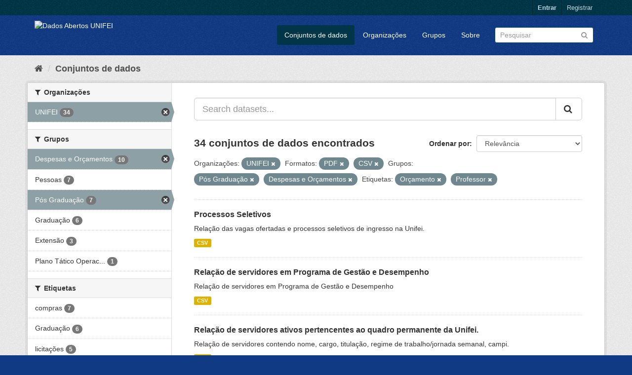

--- FILE ---
content_type: text/html; charset=utf-8
request_url: http://dados.unifei.edu.br/dataset?tags=Or%C3%A7amento&groups=programas-de-pos-graduacao&res_format=PDF&res_format=CSV&tags=Professor&groups=despesas&organization=unifei&page=1
body_size: 59569
content:
<!DOCTYPE html>
<!--[if IE 9]> <html lang="pt_BR" class="ie9"> <![endif]-->
<!--[if gt IE 8]><!--> <html lang="pt_BR"> <!--<![endif]-->
  <head>
    <link rel="stylesheet" type="text/css" href="/fanstatic/vendor/:version:2018-07-04T09:22:50/select2/select2.css" />
<link rel="stylesheet" type="text/css" href="/fanstatic/css/:version:2018-07-04T15:18:31/main.min.css" />
<link rel="stylesheet" type="text/css" href="/fanstatic/vendor/:version:2018-07-04T09:22:50/font-awesome/css/font-awesome.min.css" />

    <meta charset="utf-8" />
      <meta name="generator" content="ckan 2.8.0" />
      <meta name="viewport" content="width=device-width, initial-scale=1.0">
    <title>Dados Abertos UNIFEI</title>

    
    <link rel="shortcut icon" href="/base/images/ckan.ico" />
    
      
      <link rel="stylesheet" href="/base/css/custom.css" />
    

    
      
      
    
    
  </head>

  
  <body data-site-root="https://dados.unifei.edu.br/" data-locale-root="https://dados.unifei.edu.br/" >

    
    <div class="hide"><a href="#content">Pular para o conteúdo</a></div>
  

  
     
<header class="account-masthead">
  <div class="container">
     
    <nav class="account not-authed">
      <ul class="list-unstyled">
        
        <li><a href="/user/login">Entrar</a></li>
        
        <li><a class="sub" href="/user/register">Registrar</a></li>
         
      </ul>
    </nav>
     
  </div>
</header>

<header class="navbar navbar-static-top masthead">
    
  <div class="container">
    <div class="navbar-right">
      <button data-target="#main-navigation-toggle" data-toggle="collapse" class="navbar-toggle collapsed" type="button">
        <span class="fa fa-bars"></span>
      </button>
    </div>
    <hgroup class="header-image navbar-left">
       
      <a class="logo" href="/"><img src="https://unifei.edu.br/comunicacao/wp-content/themes/twentytwelve-child/img/cabecalho/logo-unifei-oficial.png" alt="Dados Abertos UNIFEI" title="Dados Abertos UNIFEI" /></a>
       
    </hgroup>

    <div class="collapse navbar-collapse" id="main-navigation-toggle">
      
      <nav class="section navigation">
        <ul class="nav nav-pills">
           <li class="active"><a href="/dataset">Conjuntos de dados</a></li><li><a href="/organization">Organizações</a></li><li><a href="/group">Grupos</a></li><li><a href="/about">Sobre</a></li> 
        </ul>
      </nav>
       
      <form class="section site-search simple-input" action="/dataset" method="get">
        <div class="field">
          <label for="field-sitewide-search">Buscar conjunto de dados</label>
          <input id="field-sitewide-search" type="text" class="form-control" name="q" placeholder="Pesquisar" />
          <button class="btn-search" type="submit"><i class="fa fa-search"></i></button>
        </div>
      </form>
      
    </div>
  </div>
</header>

  
    <div role="main">
      <div id="content" class="container">
        
          
            <div class="flash-messages">
              
                
              
            </div>
          

          
            <div class="toolbar">
              
                
                  <ol class="breadcrumb">
                    
<li class="home"><a href="/"><i class="fa fa-home"></i><span> Início</span></a></li>
                    
  <li class="active"><a href="dataset_search?action=search&amp;controller=package">Conjuntos de dados</a></li>

                  </ol>
                
              
            </div>
          

          <div class="row wrapper">
            
            
            

            
              <aside class="secondary col-sm-3">
                
                
<div class="filters">
  <div>
    
      

  
  
    
      
      
        <section class="module module-narrow module-shallow">
          
            <h2 class="module-heading">
              <i class="fa fa-filter"></i>
              
              Organizações
            </h2>
          
          
            
            
              <nav>
                <ul class="list-unstyled nav nav-simple nav-facet">
                  
                    
                    
                    
                    
                      <li class="nav-item active">
                        <a href="/dataset?tags=Or%C3%A7amento&amp;groups=programas-de-pos-graduacao&amp;res_format=PDF&amp;res_format=CSV&amp;tags=Professor&amp;groups=despesas" title="">
                          <span class="item-label">UNIFEI</span>
                          <span class="hidden separator"> - </span>
                          <span class="item-count badge">34</span>
                        </a>
                      </li>
                  
                </ul>
              </nav>

              <p class="module-footer">
                
                  
                
              </p>
            
            
          
        </section>
      
    
  

    
      

  
  
    
      
      
        <section class="module module-narrow module-shallow">
          
            <h2 class="module-heading">
              <i class="fa fa-filter"></i>
              
              Grupos
            </h2>
          
          
            
            
              <nav>
                <ul class="list-unstyled nav nav-simple nav-facet">
                  
                    
                    
                    
                    
                      <li class="nav-item active">
                        <a href="/dataset?tags=Or%C3%A7amento&amp;groups=programas-de-pos-graduacao&amp;res_format=PDF&amp;res_format=CSV&amp;tags=Professor&amp;organization=unifei" title="">
                          <span class="item-label">Despesas e Orçamentos</span>
                          <span class="hidden separator"> - </span>
                          <span class="item-count badge">10</span>
                        </a>
                      </li>
                  
                    
                    
                    
                    
                      <li class="nav-item">
                        <a href="/dataset?tags=Or%C3%A7amento&amp;groups=programas-de-pos-graduacao&amp;res_format=PDF&amp;res_format=CSV&amp;groups=pessoas&amp;tags=Professor&amp;groups=despesas&amp;organization=unifei" title="">
                          <span class="item-label">Pessoas</span>
                          <span class="hidden separator"> - </span>
                          <span class="item-count badge">7</span>
                        </a>
                      </li>
                  
                    
                    
                    
                    
                      <li class="nav-item active">
                        <a href="/dataset?tags=Or%C3%A7amento&amp;res_format=PDF&amp;res_format=CSV&amp;tags=Professor&amp;groups=despesas&amp;organization=unifei" title="">
                          <span class="item-label">Pós Graduação</span>
                          <span class="hidden separator"> - </span>
                          <span class="item-count badge">7</span>
                        </a>
                      </li>
                  
                    
                    
                    
                    
                      <li class="nav-item">
                        <a href="/dataset?tags=Or%C3%A7amento&amp;groups=programas-de-pos-graduacao&amp;res_format=PDF&amp;groups=graduacao&amp;res_format=CSV&amp;tags=Professor&amp;groups=despesas&amp;organization=unifei" title="">
                          <span class="item-label">Graduação</span>
                          <span class="hidden separator"> - </span>
                          <span class="item-count badge">6</span>
                        </a>
                      </li>
                  
                    
                    
                    
                    
                      <li class="nav-item">
                        <a href="/dataset?tags=Or%C3%A7amento&amp;groups=programas-de-pos-graduacao&amp;res_format=PDF&amp;res_format=CSV&amp;groups=_extensao&amp;tags=Professor&amp;groups=despesas&amp;organization=unifei" title="">
                          <span class="item-label">Extensão</span>
                          <span class="hidden separator"> - </span>
                          <span class="item-count badge">3</span>
                        </a>
                      </li>
                  
                    
                    
                    
                    
                      <li class="nav-item">
                        <a href="/dataset?tags=Or%C3%A7amento&amp;groups=plano-tatico-operacional&amp;groups=programas-de-pos-graduacao&amp;res_format=PDF&amp;res_format=CSV&amp;tags=Professor&amp;groups=despesas&amp;organization=unifei" title="Plano Tático Operacional">
                          <span class="item-label">Plano Tático Operac...</span>
                          <span class="hidden separator"> - </span>
                          <span class="item-count badge">1</span>
                        </a>
                      </li>
                  
                </ul>
              </nav>

              <p class="module-footer">
                
                  
                
              </p>
            
            
          
        </section>
      
    
  

    
      

  
  
    
      
      
        <section class="module module-narrow module-shallow">
          
            <h2 class="module-heading">
              <i class="fa fa-filter"></i>
              
              Etiquetas
            </h2>
          
          
            
            
              <nav>
                <ul class="list-unstyled nav nav-simple nav-facet">
                  
                    
                    
                    
                    
                      <li class="nav-item">
                        <a href="/dataset?tags=Or%C3%A7amento&amp;tags=compras&amp;groups=programas-de-pos-graduacao&amp;res_format=PDF&amp;res_format=CSV&amp;tags=Professor&amp;groups=despesas&amp;organization=unifei" title="">
                          <span class="item-label">compras</span>
                          <span class="hidden separator"> - </span>
                          <span class="item-count badge">7</span>
                        </a>
                      </li>
                  
                    
                    
                    
                    
                      <li class="nav-item">
                        <a href="/dataset?tags=Or%C3%A7amento&amp;groups=programas-de-pos-graduacao&amp;res_format=PDF&amp;res_format=CSV&amp;tags=Professor&amp;groups=despesas&amp;organization=unifei&amp;tags=Gradua%C3%A7%C3%A3o" title="">
                          <span class="item-label">Graduação</span>
                          <span class="hidden separator"> - </span>
                          <span class="item-count badge">6</span>
                        </a>
                      </li>
                  
                    
                    
                    
                    
                      <li class="nav-item">
                        <a href="/dataset?tags=Or%C3%A7amento&amp;groups=programas-de-pos-graduacao&amp;res_format=PDF&amp;res_format=CSV&amp;tags=Professor&amp;groups=despesas&amp;tags=licita%C3%A7%C3%B5es&amp;organization=unifei" title="">
                          <span class="item-label">licitações</span>
                          <span class="hidden separator"> - </span>
                          <span class="item-count badge">5</span>
                        </a>
                      </li>
                  
                    
                    
                    
                    
                      <li class="nav-item">
                        <a href="/dataset?tags=Or%C3%A7amento&amp;tags=Extens%C3%A3o&amp;groups=programas-de-pos-graduacao&amp;res_format=PDF&amp;res_format=CSV&amp;tags=Professor&amp;groups=despesas&amp;organization=unifei" title="">
                          <span class="item-label">Extensão</span>
                          <span class="hidden separator"> - </span>
                          <span class="item-count badge">3</span>
                        </a>
                      </li>
                  
                    
                    
                    
                    
                      <li class="nav-item">
                        <a href="/dataset?tags=Or%C3%A7amento&amp;groups=programas-de-pos-graduacao&amp;res_format=PDF&amp;res_format=CSV&amp;tags=Professor&amp;tags=Pesquisa&amp;groups=despesas&amp;organization=unifei" title="">
                          <span class="item-label">Pesquisa</span>
                          <span class="hidden separator"> - </span>
                          <span class="item-count badge">3</span>
                        </a>
                      </li>
                  
                    
                    
                    
                    
                      <li class="nav-item">
                        <a href="/dataset?tags=Or%C3%A7amento&amp;groups=programas-de-pos-graduacao&amp;res_format=PDF&amp;res_format=CSV&amp;tags=Servidores&amp;tags=Professor&amp;groups=despesas&amp;organization=unifei" title="">
                          <span class="item-label">Servidores</span>
                          <span class="hidden separator"> - </span>
                          <span class="item-count badge">3</span>
                        </a>
                      </li>
                  
                    
                    
                    
                    
                      <li class="nav-item">
                        <a href="/dataset?tags=Or%C3%A7amento&amp;groups=programas-de-pos-graduacao&amp;res_format=PDF&amp;res_format=CSV&amp;tags=Professor&amp;groups=despesas&amp;organization=unifei&amp;tags=Alunos" title="">
                          <span class="item-label">Alunos</span>
                          <span class="hidden separator"> - </span>
                          <span class="item-count badge">2</span>
                        </a>
                      </li>
                  
                    
                    
                    
                    
                      <li class="nav-item active">
                        <a href="/dataset?groups=programas-de-pos-graduacao&amp;res_format=PDF&amp;res_format=CSV&amp;tags=Professor&amp;groups=despesas&amp;organization=unifei" title="">
                          <span class="item-label">Orçamento</span>
                          <span class="hidden separator"> - </span>
                          <span class="item-count badge">2</span>
                        </a>
                      </li>
                  
                    
                    
                    
                    
                      <li class="nav-item active">
                        <a href="/dataset?tags=Or%C3%A7amento&amp;groups=programas-de-pos-graduacao&amp;res_format=PDF&amp;res_format=CSV&amp;groups=despesas&amp;organization=unifei" title="">
                          <span class="item-label">Professor</span>
                          <span class="hidden separator"> - </span>
                          <span class="item-count badge">2</span>
                        </a>
                      </li>
                  
                    
                    
                    
                    
                      <li class="nav-item">
                        <a href="/dataset?tags=Or%C3%A7amento&amp;tags=Projeto&amp;groups=programas-de-pos-graduacao&amp;res_format=PDF&amp;res_format=CSV&amp;tags=Professor&amp;groups=despesas&amp;organization=unifei" title="">
                          <span class="item-label">Projeto</span>
                          <span class="hidden separator"> - </span>
                          <span class="item-count badge">2</span>
                        </a>
                      </li>
                  
                </ul>
              </nav>

              <p class="module-footer">
                
                  
                    <a href="/dataset?tags=Or%C3%A7amento&amp;groups=programas-de-pos-graduacao&amp;res_format=PDF&amp;res_format=CSV&amp;tags=Professor&amp;groups=despesas&amp;organization=unifei&amp;_tags_limit=0" class="read-more">Mostrar mais Etiquetas</a>
                  
                
              </p>
            
            
          
        </section>
      
    
  

    
      

  
  
    
      
      
        <section class="module module-narrow module-shallow">
          
            <h2 class="module-heading">
              <i class="fa fa-filter"></i>
              
              Formatos
            </h2>
          
          
            
            
              <nav>
                <ul class="list-unstyled nav nav-simple nav-facet">
                  
                    
                    
                    
                    
                      <li class="nav-item active">
                        <a href="/dataset?tags=Or%C3%A7amento&amp;groups=programas-de-pos-graduacao&amp;res_format=PDF&amp;tags=Professor&amp;groups=despesas&amp;organization=unifei" title="">
                          <span class="item-label">CSV</span>
                          <span class="hidden separator"> - </span>
                          <span class="item-count badge">34</span>
                        </a>
                      </li>
                  
                    
                    
                    
                    
                      <li class="nav-item active">
                        <a href="/dataset?tags=Or%C3%A7amento&amp;groups=programas-de-pos-graduacao&amp;res_format=CSV&amp;tags=Professor&amp;groups=despesas&amp;organization=unifei" title="">
                          <span class="item-label">PDF</span>
                          <span class="hidden separator"> - </span>
                          <span class="item-count badge">2</span>
                        </a>
                      </li>
                  
                </ul>
              </nav>

              <p class="module-footer">
                
                  
                
              </p>
            
            
          
        </section>
      
    
  

    
      

  
  
    
      
      
        <section class="module module-narrow module-shallow">
          
            <h2 class="module-heading">
              <i class="fa fa-filter"></i>
              
              Licenças
            </h2>
          
          
            
            
              <nav>
                <ul class="list-unstyled nav nav-simple nav-facet">
                  
                    
                    
                    
                    
                      <li class="nav-item">
                        <a href="/dataset?tags=Or%C3%A7amento&amp;groups=programas-de-pos-graduacao&amp;res_format=PDF&amp;res_format=CSV&amp;license_id=cc-by&amp;tags=Professor&amp;groups=despesas&amp;organization=unifei" title="Creative Commons Atribuição">
                          <span class="item-label">Creative Commons At...</span>
                          <span class="hidden separator"> - </span>
                          <span class="item-count badge">34</span>
                        </a>
                      </li>
                  
                </ul>
              </nav>

              <p class="module-footer">
                
                  
                
              </p>
            
            
          
        </section>
      
    
  

    
  </div>
  <a class="close no-text hide-filters"><i class="fa fa-times-circle"></i><span class="text">close</span></a>
</div>

              </aside>
            

            
              <div class="primary col-sm-9 col-xs-12">
                
                
  <section class="module">
    <div class="module-content">
      
        
      
      
        
        
        







<form id="dataset-search-form" class="search-form" method="get" data-module="select-switch">

  
    <div class="input-group search-input-group">
      <input aria-label="Search datasets..." id="field-giant-search" type="text" class="form-control input-lg" name="q" value="" autocomplete="off" placeholder="Search datasets...">
      
      <span class="input-group-btn">
        <button class="btn btn-default btn-lg" type="submit" value="search">
          <i class="fa fa-search"></i>
        </button>
      </span>
      
    </div>
  

  
    <span>
  
  

  
  
  
  <input type="hidden" name="tags" value="Orçamento" />
  
  
  
  
  
  <input type="hidden" name="groups" value="programas-de-pos-graduacao" />
  
  
  
  
  
  <input type="hidden" name="res_format" value="PDF" />
  
  
  
  
  
  <input type="hidden" name="res_format" value="CSV" />
  
  
  
  
  
  <input type="hidden" name="tags" value="Professor" />
  
  
  
  
  
  <input type="hidden" name="groups" value="despesas" />
  
  
  
  
  
  <input type="hidden" name="organization" value="unifei" />
  
  
  
  </span>
  

  
    
      <div class="form-select form-group control-order-by">
        <label for="field-order-by">Ordenar por</label>
        <select id="field-order-by" name="sort" class="form-control">
          
            
              <option value="score desc, metadata_modified desc" selected="selected">Relevância</option>
            
          
            
              <option value="title_string asc">Nome Crescente</option>
            
          
            
              <option value="title_string desc">Nome Descrescente</option>
            
          
            
              <option value="metadata_modified desc">Modificada pela última vez</option>
            
          
            
          
        </select>
        
        <button class="btn btn-default js-hide" type="submit">Ir</button>
        
      </div>
    
  

  
    
      <h2>

  
  
  
  

34 conjuntos de dados encontrados</h2>
    
  

  
    
      <p class="filter-list">
        
          
          <span class="facet">Organizações:</span>
          
            <span class="filtered pill">UNIFEI
              <a href="dataset?tags=Or%C3%A7amento&amp;groups=programas-de-pos-graduacao&amp;res_format=PDF&amp;res_format=CSV&amp;tags=Professor&amp;groups=despesas" class="remove" title="Remover"><i class="fa fa-times"></i></a>
            </span>
          
        
          
          <span class="facet">Formatos:</span>
          
            <span class="filtered pill">PDF
              <a href="dataset?tags=Or%C3%A7amento&amp;groups=programas-de-pos-graduacao&amp;res_format=CSV&amp;tags=Professor&amp;groups=despesas&amp;organization=unifei" class="remove" title="Remover"><i class="fa fa-times"></i></a>
            </span>
          
            <span class="filtered pill">CSV
              <a href="dataset?tags=Or%C3%A7amento&amp;groups=programas-de-pos-graduacao&amp;res_format=PDF&amp;tags=Professor&amp;groups=despesas&amp;organization=unifei" class="remove" title="Remover"><i class="fa fa-times"></i></a>
            </span>
          
        
          
          <span class="facet">Grupos:</span>
          
            <span class="filtered pill">Pós Graduação
              <a href="dataset?tags=Or%C3%A7amento&amp;res_format=PDF&amp;res_format=CSV&amp;tags=Professor&amp;groups=despesas&amp;organization=unifei" class="remove" title="Remover"><i class="fa fa-times"></i></a>
            </span>
          
            <span class="filtered pill">Despesas e Orçamentos
              <a href="dataset?tags=Or%C3%A7amento&amp;groups=programas-de-pos-graduacao&amp;res_format=PDF&amp;res_format=CSV&amp;tags=Professor&amp;organization=unifei" class="remove" title="Remover"><i class="fa fa-times"></i></a>
            </span>
          
        
          
          <span class="facet">Etiquetas:</span>
          
            <span class="filtered pill">Orçamento
              <a href="dataset?groups=programas-de-pos-graduacao&amp;res_format=PDF&amp;res_format=CSV&amp;tags=Professor&amp;groups=despesas&amp;organization=unifei" class="remove" title="Remover"><i class="fa fa-times"></i></a>
            </span>
          
            <span class="filtered pill">Professor
              <a href="dataset?tags=Or%C3%A7amento&amp;groups=programas-de-pos-graduacao&amp;res_format=PDF&amp;res_format=CSV&amp;groups=despesas&amp;organization=unifei" class="remove" title="Remover"><i class="fa fa-times"></i></a>
            </span>
          
        
      </p>
      <a class="show-filters btn btn-default">Filtrar Resultados</a>
    
  

</form>




      
      
        

  
    <ul class="dataset-list list-unstyled">
    	
	      
	        






  <li class="dataset-item">
    
      <div class="dataset-content">
        
          <h3 class="dataset-heading">
            
              
            
            
              <a href="/dataset/processos-seletivos">Processos Seletivos</a>
            
            
              
              
            
          </h3>
        
        
          
        
        
          
            <div>Relação das vagas ofertadas e processos seletivos de ingresso na Unifei.</div>
          
        
      </div>
      
        
          
            <ul class="dataset-resources list-unstyled">
              
                
                <li>
                  <a href="/dataset/processos-seletivos" class="label label-default" data-format="csv">CSV</a>
                </li>
                
              
            </ul>
          
        
      
    
  </li>

	      
	        






  <li class="dataset-item">
    
      <div class="dataset-content">
        
          <h3 class="dataset-heading">
            
              
            
            
              <a href="/dataset/servidores-em-pgd">Relação de servidores em Programa de Gestão e Desempenho</a>
            
            
              
              
            
          </h3>
        
        
          
        
        
          
            <div>Relação de servidores em Programa de Gestão e Desempenho</div>
          
        
      </div>
      
        
          
            <ul class="dataset-resources list-unstyled">
              
                
                <li>
                  <a href="/dataset/servidores-em-pgd" class="label label-default" data-format="csv">CSV</a>
                </li>
                
              
            </ul>
          
        
      
    
  </li>

	      
	        






  <li class="dataset-item">
    
      <div class="dataset-content">
        
          <h3 class="dataset-heading">
            
              
            
            
              <a href="/dataset/relacao-de-servidores-ativos-pertencentes-ao-quadro-permanente-da-unifei">Relação de servidores ativos pertencentes ao quadro permanente da Unifei.</a>
            
            
              
              
            
          </h3>
        
        
          
        
        
          
            <div>Relação de servidores contendo nome, cargo, titulação, regime de trabalho/jornada semanal, campi.</div>
          
        
      </div>
      
        
          
            <ul class="dataset-resources list-unstyled">
              
                
                <li>
                  <a href="/dataset/relacao-de-servidores-ativos-pertencentes-ao-quadro-permanente-da-unifei" class="label label-default" data-format="csv">CSV</a>
                </li>
                
              
            </ul>
          
        
      
    
  </li>

	      
	        






  <li class="dataset-item">
    
      <div class="dataset-content">
        
          <h3 class="dataset-heading">
            
              
            
            
              <a href="/dataset/relacao-de-ocupantes-de-cargo-de-direcao-funcao-gratificada-e-funcao-de-coordenacao-de-curso">Relação de ocupantes de cargo de direção (CD), função gratificada (FG) e funç...</a>
            
            
              
              
            
          </h3>
        
        
          
        
        
          
            <div>Nome dos servidores, cargo/função, código do cargo/função.</div>
          
        
      </div>
      
        
          
            <ul class="dataset-resources list-unstyled">
              
                
                <li>
                  <a href="/dataset/relacao-de-ocupantes-de-cargo-de-direcao-funcao-gratificada-e-funcao-de-coordenacao-de-curso" class="label label-default" data-format="csv">CSV</a>
                </li>
                
              
            </ul>
          
        
      
    
  </li>

	      
	        






  <li class="dataset-item">
    
      <div class="dataset-content">
        
          <h3 class="dataset-heading">
            
              
            
            
              <a href="/dataset/quadro-de-referencia-dos-servidores-tecnico-administrativos-em-educacao-qrstae">Quadro de Referência dos Servidores Técnico-Administrativos em Educação (QRSTAE)</a>
            
            
              
              
            
          </h3>
        
        
          
        
        
          
            <div>Quadro de Cargos Técnico-Administrativos em Educação, ocupados e vagos dos níveis de classificação “C”, “D” e “E”, conforme Anexo I da Portaria MP/MEC nº 316/2017.</div>
          
        
      </div>
      
        
          
            <ul class="dataset-resources list-unstyled">
              
                
                <li>
                  <a href="/dataset/quadro-de-referencia-dos-servidores-tecnico-administrativos-em-educacao-qrstae" class="label label-default" data-format="csv">CSV</a>
                </li>
                
              
            </ul>
          
        
      
    
  </li>

	      
	        






  <li class="dataset-item">
    
      <div class="dataset-content">
        
          <h3 class="dataset-heading">
            
              
            
            
              <a href="/dataset/estagiarios">Estagiários</a>
            
            
              
              
            
          </h3>
        
        
          
        
        
          
            <div>Relação dos estagiários atuantes na Unifei.</div>
          
        
      </div>
      
        
          
            <ul class="dataset-resources list-unstyled">
              
                
                <li>
                  <a href="/dataset/estagiarios" class="label label-default" data-format="csv">CSV</a>
                </li>
                
              
            </ul>
          
        
      
    
  </li>

	      
	        






  <li class="dataset-item">
    
      <div class="dataset-content">
        
          <h3 class="dataset-heading">
            
              
            
            
              <a href="/dataset/editais-publicados">Editais Publicados</a>
            
            
              
              
            
          </h3>
        
        
          
        
        
          
            <div>Relação dos editais publicados, para provimento de vagas na Unifei.</div>
          
        
      </div>
      
        
          
            <ul class="dataset-resources list-unstyled">
              
                
                <li>
                  <a href="/dataset/editais-publicados" class="label label-default" data-format="csv">CSV</a>
                </li>
                
              
            </ul>
          
        
      
    
  </li>

	      
	        






  <li class="dataset-item">
    
      <div class="dataset-content">
        
          <h3 class="dataset-heading">
            
              
            
            
              <a href="/dataset/banco-de-professor-equivalente-bpe">Banco de Professor Equivalente (BPE)</a>
            
            
              
              
            
          </h3>
        
        
          
        
        
          
            <div>Quantitativo de docentes efetivos, substitutos, titular-livre, visitantes e visitantes estrangeiros por regime de trabalho. Total de docentes, total em fator de equivalência,...</div>
          
        
      </div>
      
        
          
            <ul class="dataset-resources list-unstyled">
              
                
                <li>
                  <a href="/dataset/banco-de-professor-equivalente-bpe" class="label label-default" data-format="csv">CSV</a>
                </li>
                
              
            </ul>
          
        
      
    
  </li>

	      
	        






  <li class="dataset-item">
    
      <div class="dataset-content">
        
          <h3 class="dataset-heading">
            
              
            
            
              <a href="/dataset/plano-contratacoes-anual">PCA - Plano de Contratações Anual</a>
            
            
              
              
            
          </h3>
        
        
          
        
        
          
            <div>Plano de contratações anual da Unifei</div>
          
        
      </div>
      
        
          
            <ul class="dataset-resources list-unstyled">
              
                
                <li>
                  <a href="/dataset/plano-contratacoes-anual" class="label label-default" data-format="csv">CSV</a>
                </li>
                
              
            </ul>
          
        
      
    
  </li>

	      
	        






  <li class="dataset-item">
    
      <div class="dataset-content">
        
          <h3 class="dataset-heading">
            
              
            
            
              <a href="/dataset/monitores-da-graduacao">Monitores da Graduação</a>
            
            
              
              
            
          </h3>
        
        
          
        
        
          
            <div>Relação dos monitores que atuam na graduação.</div>
          
        
      </div>
      
        
          
            <ul class="dataset-resources list-unstyled">
              
                
                <li>
                  <a href="/dataset/monitores-da-graduacao" class="label label-default" data-format="csv">CSV</a>
                </li>
                
              
            </ul>
          
        
      
    
  </li>

	      
	        






  <li class="dataset-item">
    
      <div class="dataset-content">
        
          <h3 class="dataset-heading">
            
              
            
            
              <a href="/dataset/licitacoes-itajuba-pregoes-eletronicos">Licitações - Campus Itajubá - Pregões Eletrônicos</a>
            
            
              
              
            
          </h3>
        
        
          
        
        
          
            <div>Relação das licitações realizadas através de pregões eletrônicos no campus de Itajubá</div>
          
        
      </div>
      
        
          
            <ul class="dataset-resources list-unstyled">
              
                
                <li>
                  <a href="/dataset/licitacoes-itajuba-pregoes-eletronicos" class="label label-default" data-format="csv">CSV</a>
                </li>
                
              
            </ul>
          
        
      
    
  </li>

	      
	        






  <li class="dataset-item">
    
      <div class="dataset-content">
        
          <h3 class="dataset-heading">
            
              
            
            
              <a href="/dataset/licitacoes-campus-itajuba-dispensas-eletronicas">Licitações - Campus Itajubá - Dispensas Eletrônicas</a>
            
            
              
              
            
          </h3>
        
        
          
        
        
          
            <div>Relação das licitações realizadas através de dispensas eletrônicas no campus de Itajubá</div>
          
        
      </div>
      
        
          
            <ul class="dataset-resources list-unstyled">
              
                
                <li>
                  <a href="/dataset/licitacoes-campus-itajuba-dispensas-eletronicas" class="label label-default" data-format="csv">CSV</a>
                </li>
                
              
            </ul>
          
        
      
    
  </li>

	      
	        






  <li class="dataset-item">
    
      <div class="dataset-content">
        
          <h3 class="dataset-heading">
            
              
            
            
              <a href="/dataset/licitacoes-itabira-pregoes-eletronicos">Licitações - Campus Itabira - Pregões Eletrônicos</a>
            
            
              
              
            
          </h3>
        
        
          
        
        
          
            <div>Relação das licitações realizadas através de pregões eletrônicos no campus de Itabira</div>
          
        
      </div>
      
        
          
            <ul class="dataset-resources list-unstyled">
              
                
                <li>
                  <a href="/dataset/licitacoes-itabira-pregoes-eletronicos" class="label label-default" data-format="csv">CSV</a>
                </li>
                
              
            </ul>
          
        
      
    
  </li>

	      
	        






  <li class="dataset-item">
    
      <div class="dataset-content">
        
          <h3 class="dataset-heading">
            
              
            
            
              <a href="/dataset/licitacoes-campus-itabira-dispensas-eletronicas">Licitações - Campus Itabira - Dispensas Eletrônicas</a>
            
            
              
              
            
          </h3>
        
        
          
        
        
          
            <div>Relação das licitações realizadas através de dispensas eletrônicas no campus de Itabira</div>
          
        
      </div>
      
        
          
            <ul class="dataset-resources list-unstyled">
              
                
                <li>
                  <a href="/dataset/licitacoes-campus-itabira-dispensas-eletronicas" class="label label-default" data-format="csv">CSV</a>
                </li>
                
              
            </ul>
          
        
      
    
  </li>

	      
	        






  <li class="dataset-item">
    
      <div class="dataset-content">
        
          <h3 class="dataset-heading">
            
              
            
            
              <a href="/dataset/licitacoes-campus-itabira-contratacao-direta">Licitações - Campus Itabira - Contratações Diretas</a>
            
            
              
              
            
          </h3>
        
        
          
        
        
          
            <div>Relação das licitações realizadas através de contratações diretas no campus de Itajubá</div>
          
        
      </div>
      
        
          
            <ul class="dataset-resources list-unstyled">
              
                
                <li>
                  <a href="/dataset/licitacoes-campus-itabira-contratacao-direta" class="label label-default" data-format="csv">CSV</a>
                </li>
                
              
            </ul>
          
        
      
    
  </li>

	      
	        






  <li class="dataset-item">
    
      <div class="dataset-content">
        
          <h3 class="dataset-heading">
            
              
            
            
              <a href="/dataset/programas-de-pos-graduacao">Programas de pós-graduação</a>
            
            
              
              
            
          </h3>
        
        
          
        
        
          
            <div>Relação de programas de pós-graduação com nome, situação, nível de ensino, modalidade, área, sítio web, conceito Capes e número de discentes.</div>
          
        
      </div>
      
        
          
            <ul class="dataset-resources list-unstyled">
              
                
                <li>
                  <a href="/dataset/programas-de-pos-graduacao" class="label label-default" data-format="csv">CSV</a>
                </li>
                
                <li>
                  <a href="/dataset/programas-de-pos-graduacao" class="label label-default" data-format="pdf">PDF</a>
                </li>
                
              
            </ul>
          
        
      
    
  </li>

	      
	        






  <li class="dataset-item">
    
      <div class="dataset-content">
        
          <h3 class="dataset-heading">
            
              
            
            
              <a href="/dataset/projetos-de-pesquisa-campus-itajuba">Projetos de pesquisa - Campus Itajubá</a>
            
            
              
              
            
          </h3>
        
        
          
        
        
          
            <div>Relação de projetos de pesquisa com título, ano, vigência, situação, tipo, agência financiadora e unidade acadêmica no campus Itajubá.</div>
          
        
      </div>
      
        
          
            <ul class="dataset-resources list-unstyled">
              
                
                <li>
                  <a href="/dataset/projetos-de-pesquisa-campus-itajuba" class="label label-default" data-format="csv">CSV</a>
                </li>
                
              
            </ul>
          
        
      
    
  </li>

	      
	        






  <li class="dataset-item">
    
      <div class="dataset-content">
        
          <h3 class="dataset-heading">
            
              
            
            
              <a href="/dataset/projetos-de-pesquisa-campus-itabira">Projetos de pesquisa - Campus Itabira</a>
            
            
              
              
            
          </h3>
        
        
          
        
        
          
            <div>Relação de projetos de pesquisa com título, ano, vigência, situação, tipo, agência financiadora e unidade acadêmica no campus Itabira.</div>
          
        
      </div>
      
        
          
            <ul class="dataset-resources list-unstyled">
              
                
                <li>
                  <a href="/dataset/projetos-de-pesquisa-campus-itabira" class="label label-default" data-format="csv">CSV</a>
                </li>
                
              
            </ul>
          
        
      
    
  </li>

	      
	        






  <li class="dataset-item">
    
      <div class="dataset-content">
        
          <h3 class="dataset-heading">
            
              
            
            
              <a href="/dataset/infraestrutura-laboratorial">Infraestrutura laboratorial</a>
            
            
              
              
            
          </h3>
        
        
          
        
        
          
            <div>Quantitativo de laboratórios por unidade acadêmica (UA) com nome da UA, número de laboratórios, número de laboratórios por tipo (ensino, pesquisa e extensão), utilização média...</div>
          
        
      </div>
      
        
          
            <ul class="dataset-resources list-unstyled">
              
                
                <li>
                  <a href="/dataset/infraestrutura-laboratorial" class="label label-default" data-format="csv">CSV</a>
                </li>
                
                <li>
                  <a href="/dataset/infraestrutura-laboratorial" class="label label-default" data-format="pdf">PDF</a>
                </li>
                
              
            </ul>
          
        
      
    
  </li>

	      
	        






  <li class="dataset-item">
    
      <div class="dataset-content">
        
          <h3 class="dataset-heading">
            
              
            
            
              <a href="/dataset/grupos-de-pesquisa">Grupos de Pesquisa</a>
            
            
              
              
            
          </h3>
        
        
          
        
        
          
            <div>Relação de grupos de pesquisa com nome, área, nome do líder.</div>
          
        
      </div>
      
        
          
            <ul class="dataset-resources list-unstyled">
              
                
                <li>
                  <a href="/dataset/grupos-de-pesquisa" class="label label-default" data-format="csv">CSV</a>
                </li>
                
              
            </ul>
          
        
      
    
  </li>

	      
	    
    </ul>
  

      
    </div>

    
      <div class='pagination-wrapper'><ul class='pagination'> <li class="active"><a href="/dataset?tags=Or%C3%A7amento&amp;groups=programas-de-pos-graduacao&amp;res_format=PDF&amp;res_format=CSV&amp;tags=Professor&amp;groups=despesas&amp;organization=unifei&amp;page=1">1</a></li> <li><a href="/dataset?tags=Or%C3%A7amento&amp;groups=programas-de-pos-graduacao&amp;res_format=PDF&amp;res_format=CSV&amp;tags=Professor&amp;groups=despesas&amp;organization=unifei&amp;page=2">2</a></li> <li><a href="/dataset?tags=Or%C3%A7amento&amp;groups=programas-de-pos-graduacao&amp;res_format=PDF&amp;res_format=CSV&amp;tags=Professor&amp;groups=despesas&amp;organization=unifei&amp;page=2">»</a></li></ul></div>
    
  </section>

  
  <section class="module">
    <div class="module-content">
      
      <small>
        
        
        
           Você também pode ter acesso a esses registros usando a <a href="/api/3">API</a> (veja <a href="http://docs.ckan.org/en/2.8/api/">Documentação da API</a>). 
      </small>
      
    </div>
  </section>
  

              </div>
            
          </div>
        
      </div>
    </div>
  
    <div class="site-footer">		
					<div class="container">
						<div class="row">
							<div class="col-md-4 col-sm-6 col-xs-12 text-left">
								<div>
	<h4>Campus Prof. José Rodrigues Seabra – Sede</h4>
	<p>Av. BPS, 1303, Bairro Pinheirinho, Itajubá – MG<br>Telefone: (35) 3629 – 1101 Fax: (35) 3622 – 3596<br>Caixa Postal 50 CEP: 37500 903
	<br>
		<i class="fa fa-map-o"></i> 
		<a href="https://unifei.edu.br/apresentacao/mapa-do-campus-itajuba/">Mapa do Campus</a>
	</p>
</div>
							</div><!-- .col-md-4 -->
							
							<div class="col-md-4 col-sm-6 col-xs-12 text-center">
								<div><h4 style="text-align: center;">Campus Itabira</h4>
<p style="text-align: center;">Rua Irmã Ivone Drumond, 200 – Distrito Industrial II,Itabira – MG<br>Telefone (31) 3839-0800<br>CEP 35903-087</p>
</div>							</div><!-- .col-md-4 -->
						
							<div class="col-md-4 col-sm-12 col-xs-12 text-right">
<!--
								<p>
	</p>a<ul class="menu" id="menu-links-rodape">
	
		<li class="menu-item menu-item-type-custom menu-item-object-custom menu-item-93" id="menu-item-93">
			<a href="https://webmail.unifei.edu.br">
				<i class="fa fa-envelope"></i><span class="fontawesome-text"> Webmail</span>
			</a>
		</li>
	
		<li class="menu-item menu-item-type-custom menu-item-object-custom menu-item-92" id="menu-item-92">
			<a href="https://sig.unifei.edu.br/sigrh/public/form_busca_servidor.jsf">
				<i class="fa fa-phone"></i>
				<span class="fontawesome-text"> Lista Telefônica</span>
			</a>
		</li>
	
		<li class="menu-item menu-item-type-custom menu-item-object-custom menu-item-91" id="menu-item-91">
			<a href="/comunicacao/fale-conosco/">
				<i class="fa fa-info-circle"></i>
				<span class="fontawesome-text"> Fale Conosco</span>
			</a>
		</li>
	
		<li class="menu-item menu-item-type-custom menu-item-object-custom menu-item-93" id="menu-item-93">
		</li>
	</ul>


	<ul class="list-inline">
		<li>
			<a href="https://www.facebook.com/universidadefederaldeitajuba/" title="Facebook" onclick="javascript:window.open('https://www.facebook.com/universidadefederaldeitajuba/'); return false;">
				<i class="fa fa-facebook-official fa-2x"></i> 
			</a>
		</li>
		<li>
			<a href="https://www.instagram.com/unifei_oficial/" title="Instagram" onclick="javascript:window.open('https://www.instagram.com/unifei_oficial/'); return false;">
				<i class="fa fa-instagram fa-2x"></i> 
			</a>
		</li>
		<li>
			<a href="https://twitter.com/unifei_oficial" title="Twitter" onclick="javascript:window.open('https://twitter.com/unifei_oficial'); return false;">
				<i class="fa fa-twitter fa-2x "></i> 
			</a>
		</li>
	</ul>
<p></p>
-->
								<div class="site-info">
																				<script>
		( function ( body ) {
			'use strict';
			body.className = body.className.replace( /\btribe-no-js\b/, 'tribe-js' );
		} )( document.body );
		</script>
		<script> /* <![CDATA[ */var tribe_l10n_datatables = {"aria":{"sort_ascending":": ative para ordenar a coluna ascendente","sort_descending":": ative para ordenar a coluna descendente"},"length_menu":"Mostre entradas do _MENU_","empty_table":"Sem dados dispon\u00edveis na tabela","info":"Mostrando _START_ a _END_ de _TOTAL_ entradas","info_empty":"Mostrando 0 a 0 de 0 entradas","info_filtered":"(filtrado de _MAX_ entradas totais)","zero_records":"Nenhum registro foi encontrado","search":"Pesquisar:","all_selected_text":"Todos os itens dessa p\u00e1gina foram selecionados. ","select_all_link":"Selecionar todas as p\u00e1ginas","clear_selection":"Limpar sele\u00e7\u00e3o.","pagination":{"all":"Todos","next":"Pr\u00f3ximo","previous":"Anterior"},"select":{"rows":{"0":"","_":": %d linhas selecionadas","1":": 1 linha selecionada"}},"datepicker":{"dayNames":["domingo","segunda-feira","ter\u00e7a-feira","quarta-feira","quinta-feira","sexta-feira","s\u00e1bado"],"dayNamesShort":["dom","seg","ter","qua","qui","sex","s\u00e1b"],"dayNamesMin":["D","S","T","Q","Q","S","S"],"monthNames":["Janeiro","Fevereiro","Mar\u00e7o","Abril","Maio","junho","julho","agosto","setembro","outubro","novembro","dezembro"],"monthNamesShort":["Janeiro","Fevereiro","Mar\u00e7o","Abril","Maio","junho","julho","agosto","setembro","outubro","novembro","dezembro"],"nextText":"Pr\u00f3ximo","prevText":"Anterior","currentText":"Hoje","closeText":"Feito"}};var tribe_system_info = {"sysinfo_optin_nonce":"1450c0bed5","clipboard_btn_text":"Copiar para a \u00e1rea de transfer\u00eancia","clipboard_copied_text":"A informa\u00e7\u00e3o do sistema foi copiada","clipboard_fail_text":"Pressione \"Cmd + C\" para copiar"};/* ]]> */ </script><link rel="stylesheet" id="fm-jquery-ui-css" href="https://unifei.edu.br/wp-content/plugins/form-maker/css/jquery-ui.custom.css?ver=1.12.30" type="text/css" media="all">
<link rel="stylesheet" id="fm-frontend-css" href="https://unifei.edu.br/wp-content/plugins/form-maker/css/form_maker_frontend.css?ver=1.12.30" type="text/css" media="all">
<link rel="stylesheet" id="fm-googlefonts-css" href="https://fonts.googleapis.com/css?family=Open+Sans|Oswald|Droid+Sans|Lato|Open+Sans+Condensed|PT+Sans|Ubuntu|PT+Sans+Narrow|Yanone+Kaffeesatz|Roboto+Condensed|Source+Sans+Pro|Nunito|Francois+One|Roboto|Raleway|Arimo|Cuprum|Play|Dosis|Abel|Droid+Serif|Arvo|Lora|Rokkitt|PT+Serif|Bitter|Merriweather|Vollkorn|Cantata+One|Kreon|Josefin+Slab|Playfair+Display|Bree+Serif|Crimson+Text|Old+Standard+TT|Sanchez|Crete+Round|Cardo|Noticia+Text|Judson|Lobster|Unkempt|Changa+One|Special+Elite|Chewy|Comfortaa|Boogaloo|Fredoka+One|Luckiest+Guy|Cherry+Cream+Soda|Lobster+Two|Righteous|Squada+One|Black+Ops+One|Happy+Monkey|Passion+One|Nova+Square|Metamorphous|Poiret+One|Bevan|Shadows+Into+Light|The+Girl+Next+Door|Coming+Soon|Dancing+Script|Pacifico|Crafty+Girls|Calligraffitti|Rock+Salt|Amatic+SC|Leckerli+One|Tangerine|Reenie+Beanie|Satisfy|Gloria+Hallelujah|Permanent+Marker|Covered+By+Your+Grace|Walter+Turncoat|Patrick+Hand|Schoolbell|Indie+Flower&amp;subset=greek,latin,greek-ext,vietnamese,cyrillic-ext,latin-ext,cyrillic" type="text/css" media="all">
<link rel="stylesheet" id="fm-animate-css" href="https://unifei.edu.br/wp-content/plugins/form-maker/css/fm-animate.css?ver=1.12.30" type="text/css" media="all">
<link rel="stylesheet" id="dashicons-css" href="https://unifei.edu.br/wp-includes/css/dashicons.min.css?ver=4.9.5" type="text/css" media="all">
<script type="text/javascript">
/* <![CDATA[ */
var wpcf7 = {"apiSettings":{"root":"https:\/\/unifei.edu.br\/wp-json\/contact-form-7\/v1","namespace":"contact-form-7\/v1"},"recaptcha":{"messages":{"empty":"Verifique se voc\u00ea n\u00e3o \u00e9 um rob\u00f4."}}};
/* ]]> */
</script>
<script type="text/javascript" src="https://unifei.edu.br/wp-content/plugins/contact-form-7/includes/js/scripts.js?ver=5.0.2"></script>
<script type="text/javascript">
/* <![CDATA[ */
var rfw = {"speed":""};
/* ]]> */
</script>
<script type="text/javascript" src="https://unifei.edu.br/wp-content/plugins/rss-feed-widget/js/functions.js?ver=2018070113"></script>
<script type="text/javascript" src="https://unifei.edu.br/wp-content/plugins/rss-feed-widget/js/jquery.fitvids.js?ver=2018070113"></script>
<script type="text/javascript">
/* <![CDATA[ */
var a11y_stylesheet_path = "https:\/\/unifei.edu.br\/wp-content\/plugins\/wp-accessibility\/toolbar\/css\/a11y-contrast.css";
/* ]]> */
</script>
<script type="text/javascript" src="https://unifei.edu.br/wp-content/plugins/wp-accessibility/toolbar/js/a11y.js?ver=1.0"></script>
<script type="text/javascript" src="https://unifei.edu.br/wp-content/plugins/wp-accessibility/js/longdesc.button.js?ver=1.0"></script>
<script type="text/javascript" src="https://unifei.edu.br/wp-content/themes/twentytwelve/js/navigation.js?ver=20140711"></script>
<script type="text/javascript" src="https://unifei.edu.br/wp-includes/js/wp-embed.min.js?ver=4.9.5"></script>
<script type="text/javascript" src="https://unifei.edu.br/wp-content/themes/twentytwelve-child/js/twentytwelve-child.js?ver=4.9.5"></script>
<script type="text/javascript" src="https://unifei.edu.br/wp-content/themes/twentytwelve-child/js/accessibility.js?ver=4.9.5"></script>
<script type="text/javascript" src="https://unifei.edu.br/wp-includes/js/jquery/ui/widget.min.js?ver=1.11.4"></script>
<script type="text/javascript" src="https://unifei.edu.br/wp-includes/js/jquery/ui/effect.min.js?ver=1.11.4"></script>
<script type="text/javascript" src="https://unifei.edu.br/wp-includes/js/jquery/ui/effect-shake.min.js?ver=1.11.4"></script>
<script type="text/javascript">
/* <![CDATA[ */
var fm_objectL10n = {"states":{"":"","Alabama":"Alabama","Alaska":"Alaska","Arizona":"Arizona","Arkansas":"Arkansas","California":"California","Colorado":"Colorado","Connecticut":"Connecticut","Delaware":"Delaware","District Of Columbia":"District Of Columbia","Florida":"Florida","Georgia":"Georgia","Hawaii":"Hawaii","Idaho":"Idaho","Illinois":"Illinois","Indiana":"Indiana","Iowa":"Iowa","Kansas":"Kansas","Kentucky":"Kentucky","Louisiana":"Louisiana","Maine":"Maine","Maryland":"Maryland","Massachusetts":"Massachusetts","Michigan":"Michigan","Minnesota":"Minnesota","Mississippi":"Mississippi","Missouri":"Missouri","Montana":"Montana","Nebraska":"Nebraska","Nevada":"Nevada","New Hampshire":"New Hampshire","New Jersey":"New Jersey","New Mexico":"New Mexico","New York":"New York","North Carolina":"North Carolina","North Dakota":"North Dakota","Ohio":"Ohio","Oklahoma":"Oklahoma","Oregon":"Oregon","Pennsylvania":"Pennsylvania","Rhode Island":"Rhode Island","South Carolina":"South Carolina","South Dakota":"South Dakota","Tennessee":"Tennessee","Texas":"Texas","Utah":"Utah","Vermont":"Vermont","Virginia":"Virginia","Washington":"Washington","West Virginia":"West Virginia","Wisconsin":"Wisconsin","Wyoming":"Wyoming"},"plugin_url":"https:\/\/unifei.edu.br\/wp-content\/plugins\/form-maker","form_maker_admin_ajax":"https:\/\/unifei.edu.br\/wp-admin\/admin-ajax.php","fm_file_type_error":"Can not upload this type of file","fm_field_is_required":"Field is required","fm_min_max_check_1":"The ","fm_min_max_check_2":" value must be between ","fm_spinner_check":"Value must be between ","fm_clear_data":"Are you sure you want to clear saved data?","fm_grading_text":"Your score should be less than","time_validation":"This is not a valid time value.","number_validation":"This is not a valid number value.","date_validation":"This is not a valid date value.","year_validation":"The year must be between %%start%% and %%end%%"};
/* ]]> */
</script>
<script type="text/javascript" src="https://unifei.edu.br/wp-content/plugins/form-maker/js/main_div_front_end.js?ver=1.12.30"></script>

<script type="text/javascript">
//<![CDATA[
(function( $ ) { 'use strict';
	
	$('a').removeAttr('target');
	
	$('input,a,select,textarea,button').removeAttr('tabindex');
	
}(jQuery));
//]]>
</script>									
									<!-- CRÉDITOS DO DESENVOLVEDOR -->
									© 2018 - Desenvolvido e mantido por 
										<a href="https://unifei.edu.br/tecnologia-informacao/" title="Diretoria de Tecnologia da Informação"><strong>DTI</strong></a>
									<br>
									<a href="https://ckan.org/" title="Plataforma de Publicação Pessoal Semântica" onclick="javascript:window.open('https://ckan.org/'); return false;">
										Powered by Ckan									</a>
									
									
									<!-- FIM CRÉDITOS DO DESENVOLVEDOR -->
									
								</div><!-- .site-info -->
							</div><!-- col-md-4 -->
							
						</div><!-- .row -->
					</div><!-- .container -->
				</div>
  
    
    
    
  
    

      
  <script>document.getElementsByTagName('html')[0].className += ' js';</script>
<script type="text/javascript" src="/fanstatic/vendor/:version:2018-07-04T09:22:50/jquery.min.js"></script>
<script type="text/javascript" src="/fanstatic/vendor/:version:2018-07-04T09:22:50/:bundle:bootstrap/js/bootstrap.min.js;jed.min.js;moment-with-locales.js;select2/select2.min.js"></script>
<script type="text/javascript" src="/fanstatic/base/:version:2018-07-04T09:22:51/:bundle:plugins/jquery.inherit.min.js;plugins/jquery.proxy-all.min.js;plugins/jquery.url-helpers.min.js;plugins/jquery.date-helpers.min.js;plugins/jquery.slug.min.js;plugins/jquery.slug-preview.min.js;plugins/jquery.truncator.min.js;plugins/jquery.masonry.min.js;plugins/jquery.form-warning.min.js;plugins/jquery.images-loaded.min.js;sandbox.min.js;module.min.js;pubsub.min.js;client.min.js;notify.min.js;i18n.min.js;main.min.js;modules/select-switch.min.js;modules/slug-preview.min.js;modules/basic-form.min.js;modules/confirm-action.min.js;modules/api-info.min.js;modules/autocomplete.min.js;modules/custom-fields.min.js;modules/data-viewer.min.js;modules/table-selectable-rows.min.js;modules/resource-form.min.js;modules/resource-upload-field.min.js;modules/resource-reorder.min.js;modules/resource-view-reorder.min.js;modules/follow.min.js;modules/activity-stream.min.js;modules/dashboard.min.js;modules/resource-view-embed.min.js;view-filters.min.js;modules/resource-view-filters-form.min.js;modules/resource-view-filters.min.js;modules/table-toggle-more.min.js;modules/dataset-visibility.min.js;modules/media-grid.min.js;modules/image-upload.min.js;modules/followers-counter.min.js"></script></body>
</html>